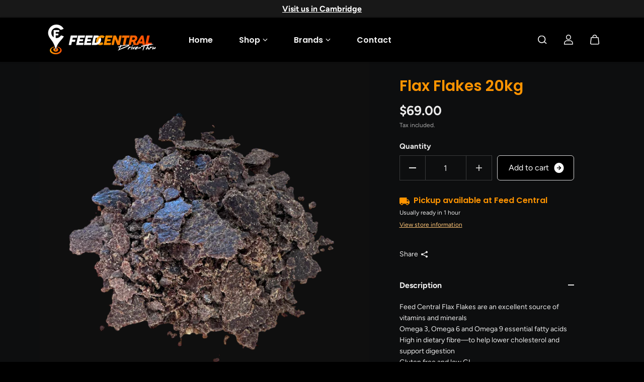

--- FILE ---
content_type: text/css
request_url: https://feedcentral.co.nz/cdn/shop/t/18/assets/rich-text.css?v=94919947726084862211719810793
body_size: -232
content:
.rich-text__subhead,.rich-text__heading,.rich-text__button,.rich-text__desc{padding-bottom:20px}.rich-text-section .section-wrapper{position:relative}.rich-text-bg-image{position:absolute;width:100%;height:100%;left:0;top:0;background:var(--image-bg);overflow:hidden}.rich-text-bg-image img,.rich-text-bg-image svg{position:absolute;width:100%;height:100%;object-fit:cover}.marker{-webkit-text-fill-color:var(--marker)}.richtext-fixed{height:60vh}.richtext-fixed .container-xs{height:100%;display:flex;justify-content:center;overflow:hidden}.richtext-fixed .container-xs .rich-text__content{margin-top:auto;margin-bottom:auto}.overlapping-products-list-section+.rich-text-section{position:unset!important}@media (min-width: 992px){.rich-text__content.position-left{margin-right:auto}.rich-text__content.position-center{margin:0 auto}.rich-text__content.position-right{margin-left:auto}.rich-text__content.content-width-small{max-width:60%}.rich-text__content.content-width-medium{max-width:80%}.rich-text__content.content-width-large{max-width:100%}}@media (min-width: 1200px){.rich-text__content.content-width-small{max-width:50%}.rich-text__content.content-width-medium{max-width:70%}.rich-text__content.content-width-large{max-width:90%}}@media (max-width: 767px){.rich-text__subhead{font-size:var(--med-text)}.richtext-fixed{height:65vh}}
/*# sourceMappingURL=/cdn/shop/t/18/assets/rich-text.css.map?v=94919947726084862211719810793 */


--- FILE ---
content_type: text/css
request_url: https://feedcentral.co.nz/cdn/shop/t/18/assets/marquee-text.css?v=120104435588408527851719810792
body_size: -155
content:
.text-marque-section{position:relative;overflow:hidden}.text-marque__item{display:flex;white-space:nowrap;justify-content:center;align-items:center;height:100%}.text-marque__item .marquee-icon{display:flex;justify-content:center;align-items:center}.marquee-text+.marquee-icon{padding-left:var(--marquee-icon-gap)}.text-marque__content{display:flex}.text-marque__content.on-scroll-move{justify-content:center}.text-marque__node *{font-size:var(--node-size);color:var(--node-color);line-height:1.2}.text-marque__node{padding-right:var(--marquee-gap)}.marquee-one-row .text-marque__node{padding-right:0}.marquee-one-row .text-marque__node .text-marque__item{padding-right:var(--marquee-gap);padding-left:var(--marquee-gap)}.img-enabled .marquee-one-row .text-marque__node .text-marque__item{height:var(--marquee-height)}.text-marque__node svg{fill:var(--node-color);width:var(--node-size);height:var(--node-size)}.text-marque__node .small-icon svg{width:calc(var(--node-size) / 2);height:calc(var(--node-size) / 2)}.autoplay-infinite .text-marque__node{animation-iteration-count:infinite;animation-timing-function:linear;animation-name:text-marque;animation-duration:var(--animation-speed)}.ltr-direction .text-marque__node{animation-direction:reverse}.rtl-direction .text-marque__node{animation-direction:normal}.outlined-text{-webkit-text-stroke-color:var(--node-color);-webkit-text-stroke-width:var(--outline-thickness);-webkit-text-fill-color:transparent}@keyframes text-marque{0%{transform:translate(0);visibility:visible}to{transform:translate(-100%)}}.text-marque__box{position:relative;width:100%;z-index:1}.text-marque__box.img-enabled{min-height:var(--marquee-height);display:flex;align-items:center}.text-marque__img{position:absolute;width:100%;height:100%;z-index:1;overflow:hidden;text-align:center}.text-marque__img img,.text-marque__img svg{width:100%;height:100%;max-width:60%;object-fit:contain;object-position:center!important}.text-marque__inner-box{width:100%}.text-shadow-true .rte{text-shadow:3px 3px rgb(var(--text-shadow-color))}@media (max-width:767px){.autoplay-infinite .text-marque__node{animation-duration:calc(var(--animation-speed)* .5)}.text-marque__img img,.text-marque__img svg{max-width:70%}}
/*# sourceMappingURL=/cdn/shop/t/18/assets/marquee-text.css.map?v=120104435588408527851719810792 */


--- FILE ---
content_type: text/css
request_url: https://feedcentral.co.nz/cdn/shop/t/18/assets/footer.css?v=3910427842269682801719810792
body_size: 926
content:
@media (max-width:767px){.footer-group{padding-bottom:var(--mobile-dock-height)}}footer{--body-text-color: var(--footer-text-color);--body-bg: var(--footer-bg);--heading-color: var(--footer-text-color)}.footer-group{margin-top:auto;position:relative}.footer-container{background:var(--footer-bg);position:relative}.footer .col-12{position:unset}.footer-content-box{padding:25px 0;border-top:2px solid var(--footer-divider-color)}.footer-img{display:inline-flex;align-items:center;max-width:250px}.footer-img img{width:100%;height:auto}.footer-desc *{color:var(--body-text-color)}.logo-position-bottom .footer-img{padding-top:10px}.footer-img+.footer-desc{padding-top:10px}.footer-menu-head{display:inline-block;margin-bottom:10px;color:var(--footer-text-color);position:relative;transition:.5s ease}.footer-menu-head svg{position:absolute;top:0;left:0;width:9px;transition:.2s ease}.footer-menu-link{display:inline-block;margin-bottom:5px;position:relative;color:var(--footer-text-color);font-size:var(--small-text)}.footer-menu-content{display:none}.footer-menu-content-heading{display:none;flex:0 0 100%;color:var(--footer-text-color);margin-bottom:20px}.footer-menu-close{display:none;position:absolute;top:0;left:50%;transform:translate(-50%,-50%)}.footer-menu-close span{display:flex;align-items:center;justify-content:center;width:44px;height:44px;background:#fff;color:#000;border-radius:100%;box-shadow:0 0 10px #00000038;transition:.5s ease}.footer-menu-close span svg{transition:.4s ease}.footer-bottom{padding:20px 0}.footer-top+.footer-bottom,.footer-content-box+.footer-bottom{border-top:1px solid var(--footer-divider-color)}.copyright-content{color:var(--footer-text-color);opacity:.8;font-size:var(--small-text)}.footer-follow-on-shop{padding:5px 0 5px 10px}footer a{color:inherit}.payment-box{display:flex;justify-content:flex-end;align-items:center}.footer .payment-box{padding-left:20px}.list-payment{display:flex;flex-wrap:wrap;justify-content:center}.list-payment li{padding:3px;line-height:0}.list-payment__item svg{width:32px;height:auto}.footer-right-content{display:flex;justify-content:flex-end;align-items:center}.langdrop{display:flex;align-items:center}.langdrop .select-box{margin:0 5px}.langdrop .select-box .form-control{padding:4px 10px;min-height:36px;min-width:140px;max-width:200px;border-radius:5px;background:var(--footer-form-bg);color:var(--footer-form-text-color);border-color:var(--footer-form-border-color)}.country-dropdown,.lang-dropdown{position:relative}.country-dropdown-item{position:relative;min-height:36px;max-width:100%;width:max-content;padding:4px 30px 4px 10px;display:flex;align-items:center;background:var(--footer-form-bg);color:var(--footer-form-text-color);border:0;font-size:var(--small-text);border-radius:5px;text-transform:uppercase}.countryflags{margin-right:10px}.active .country-dropdown-expand{max-height:300px;overflow:auto;transition:max-height .5s ease}.country-dropdown-expand{display:none;position:absolute;width:max-content;min-width:100px;max-height:300px;overflow-y:auto;background:var(--footer-form-bg);border:2px solid var(--footer-form-border-color);left:0;bottom:120%;border-radius:5px;z-index:1;transition:all .5s ease}.country-select-box{padding:0 5px}.country-list{padding:6px 4px}.country-list-item{color:var(--footer-text-color);padding:5px 10px;font-size:var(--small-text)}.country-list-item .custom-checkbox{display:flex;align-items:flex-start;padding-left:0;background:transparent;color:var(--footer-form-text-color);font-size:var(--xsmall-text);text-align:left}.langdrop .select-box:after{right:10px}body .langdrop select{padding-right:30px!important}footer .select-box:after{filter:var(--footer-form-select-arrow)}.country-dropdown-item:after{border-bottom-style:solid;border-bottom-width:2px;border-right-style:solid;border-right-width:2px;content:"";display:inline-block;height:6px;right:10px;position:absolute;top:calc(50% - 4px);width:6px;border-color:var(--footer-form-text-color);filter:none;transform:rotate(45deg)}.footer-grid-box{--footer-radius: 40px;background:var(--footer-bg)}.container-fluid .footer-grid-box{margin-bottom:30px;border-radius:var(--footer-radius)}.container-fluid .footer-grid-box.border-enabled{border:2px solid var(--footer-text-color)}.footer-grid-content{max-width:97%;margin:0 auto;padding:0 15px}.footer-top{display:grid;grid-template-columns:.5fr 1fr;column-gap:10%;padding:60px 0 20px}.footer-top.left-enabled{grid-template-columns:.5fr}.footer-top.right-enabled{grid-template-columns:auto}@media (min-width:768px){.footer-menu-head{padding-left:20px;margin-bottom:0}.footer-menu-close{display:inline-block;opacity:0}.footer-menu-accordion.active .footer-menu-close{opacity:1;transition-delay:.3s}.footer-menu-content{position:absolute;bottom:100%;width:100%;background:var(--footer-bg);transition:.8s ease;left:0;z-index:1;border-top:4px solid var(--footer-divider-color)}.footer-menu-content-heading{display:block}.footer-menu-content ul{display:flex;justify-content:center;padding:56px 0;flex-wrap:wrap;text-align:center;overflow:hidden}.footer-menu-content ul li{flex:0 0 16.67%;padding:0 12px}.footer-right-grid{display:flex;justify-content:flex-end;flex-wrap:wrap}.container-fluid .footer-grid-box{max-width:98%;margin-left:auto;margin-right:auto}.footer-menu-grid{padding-bottom:20px;width:100%;flex:0 0 50%}.footer-menu-grid .footer-menu-head{padding-bottom:20px;padding-left:0;display:block}.footer-menu-grid .footer-menu-head svg{display:none}}@media (min-width:992px){.container-fluid .footer-grid-box{max-width:95%}.footer-menu-grid{width:100%;flex:0 0 33.33%}}@media (min-width:1025px){.footer a:hover{color:var(--footer-hover-color)}.footer-menu-head:hover{padding-left:20px;color:var(--footer-hover-color)}.footer-menu-grid .footer-menu-head:hover{padding-left:0}.footer-menu-head:hover svg{transform:translateY(-2px)}.footer-menu-close span:hover{box-shadow:0 0 1px 9px #fff3,0 0 1px 18px #fff3}.footer-menu-close span:hover svg{transform:rotate(90deg)}}@media (min-width:1200px){.footer-menu-content ul li{flex:0 0 12.67%}.footer-top{column-gap:14%}.footer-menu-grid{width:100%;flex:0 0 25%}}@media (min-width:1441px){.footer-grid-content{max-width:90%}}@media (max-width: 1199px){.footer-right-content{flex-wrap:wrap}.footer-right-content{align-items:center}}@media (max-width: 991px){.footer-right-content{justify-content:center;gap:10px}.copyright-content{text-align:center;margin-bottom:5px}.list-payment li{padding:4px}.footer-bottom .row .col-xl-3{order:2}.footer-follow-on-shop{padding-bottom:10px}}@media (max-width:767px){.footer-content-box{padding:40px 0 20px}.footer-content{margin-bottom:30px}.footer-menu-head{display:block;padding-right:20px;margin-bottom:10px}.footer-menu-head svg{left:unset;right:0}.footer-menu-accordion{padding-bottom:15px}.footer-menu-content ul{padding-bottom:10px}.footer-menu-link{opacity:.7}.footer-menu-content li:not(.social-icons__item){border-left:1px solid var(--footer-divider-color);padding-left:10px}.langdrop{margin-top:10px;margin-bottom:10px}.country-dropdown-item{font-size:var(--xsmall-text)}.footer-top{grid-template-columns:auto;padding:40px 0 20px;grid-gap:30px}}@media (max-width: 575px){.footer-right-content,.langdrop{width:100%}.langdrop .shopify-localization-form{flex:0 0 auto}.langdrop.single-enabled .shopify-localization-form{max-width:100%;flex:0 0 100%}.select-box+.select-box{margin-top:8px}.langdrop .select-box .form-control{max-width:100%;padding-top:4px;padding-bottom:4px}.country-name{max-width:100%;width:100%;white-space:nowrap;text-overflow:ellipsis;overflow:hidden}.country-list-item{font-size:var(--xsmall-text)}.country-dropdown-item{min-width:auto}}
/*# sourceMappingURL=/cdn/shop/t/18/assets/footer.css.map?v=3910427842269682801719810792 */


--- FILE ---
content_type: text/css
request_url: https://feedcentral.co.nz/cdn/shop/t/18/assets/search.css?v=58694529396685046761719810793
body_size: 968
content:
.searchbar .product-title{white-space:nowrap;width:100%;overflow:hidden;text-overflow:ellipsis;display:block}.searchbar{position:fixed;width:100%;left:0;top:0;height:100%;max-height:100%;z-index:99;opacity:0;visibility:hidden;pointer-events:none;transition:.2s ease}.search-drawer-active{opacity:1;visibility:visible;pointer-events:all}.searchbar__wrapper{background:var(--body-bg);height:100%;overflow-y:auto;overflow-x:hidden}.searchbar__container{max-width:100%;background:var(--body-bg);height:100%;max-height:80%;position:relative;transform:translateY(-100%);transition:.8s ease}.search-drawer-active .searchbar__container{transform:translate(0)}.search-close{width:44px;height:44px;display:flex;justify-content:center;align-items:center;color:var(--body-bg);position:absolute;right:20px;top:10px;z-index:2;border-radius:100%;transition:unset}.search-close:after{position:absolute;content:"";top:0;left:0;background:var(--body-text-color);width:44px;height:44px;border-radius:100%;z-index:-1;transition:.4s ease}.search-close svg{transition:.4s ease;fill:currentColor;width:16px}.searchbar__content{padding:30px 0}.searchbar__content .searchbar__input-box,.search__topbar .searchbar__input-box{margin-bottom:30px}.searchbar__input-box{position:relative}.searchbar__input-box form{position:relative;padding:1px}.border:before,.border:after{content:"";position:absolute;top:0;right:0;width:0;height:1px;background-color:var(--form-input-color);transition:.2s;transition-delay:.2s}.border:after{top:auto;bottom:0;right:auto;left:0;transition-delay:.6s}.border i:before,.border i:after{content:"";position:absolute;top:0;left:0;width:1px;height:0;background-color:var(--form-input-color);transition:.2s}.border i:after{left:auto;right:0;top:auto;bottom:0;transition-delay:.4s}.searchbar__input-box form input:focus~.border:before,.searchbar__input-box form input:focus~.border:after{width:100%;transition:.2s;transition-delay:.6s}.searchbar__input-box form input:focus~.border:after{transition-delay:.2s}.searchbar__input-box form input:focus~.border i:before,.searchbar__input-box form input:focus~.border i:after{height:100%;transition:.2s}.searchbar__input-box form input:focus~.border i:after{transition-delay:.4s}.searchbar__sticky-input{padding-top:30px;background:var(--body-bg)}.searchbar__input{font-size:var(--large-text);padding:8px 20px 8px 55px}.seachbar__button{position:absolute;top:2px;height:100%;background:0;left:10px;width:44px;display:flex;align-items:center;justify-content:center;opacity:.3;transition:.4s ease-out}.seachbar__button{position:absolute;top:0;height:100%;background:0;left:10px;width:44px;display:flex;align-items:center;justify-content:center;opacity:.3;transition:.4s ease-out}.search-section .seachbar__button{top:0;height:51px}.seachbar__button svg{width:18px}.recent__list-item{display:inline-block;margin-right:8px}.recent__list-link{display:inline-block;margin-top:10px;color:var(--body-text-color);font-size:var(--small-text);padding:4px 20px;border-radius:50px;line-height:1.1;border:1px solid var(--form-input-border)}.searchbar__result-heading{margin-bottom:20px;font-size:var(--small-text)}.searchbar__result-heading span{opacity:.5;margin-right:5px}.searchbar__result-content .product-card-img .product-percent-off{padding:2px 6px}.pages-result__list{padding:10px 0 0;max-width:100%;margin-bottom:30px}.search-section .searchbar__input-box{max-width:700px;margin-left:auto;margin-right:auto}.pages-result__item+.pages-result__item{margin-top:10px}.pages-result__link{display:inline-block}.searchbar__result-content-heading,.searchbar__suggestions-content-heading{margin-bottom:10px}.page__result-title{color:var(--body-text-color);margin-bottom:10px}.page__result-desc{margin-bottom:15px;padding-right:40px;display:-webkit-box;overflow:hidden;-webkit-line-clamp:2;-webkit-box-orient:vertical;text-overflow:ellipsis}.page__result-link{margin-top:10px}.searchbar__result-content .post__item{margin-bottom:30px}.searchbar__background{display:block;position:fixed;z-index:0;top:0;left:0;width:100%;height:100%;opacity:0;transition:.4s ease;pointer-events:none;background:var(--body-text-color-light)}.search-drawer-active .searchbar__background{opacity:1;pointer-events:all}.searchbar__notfound .empty__state-box{min-height:auto}.searchbar__recent,.searchbar__result-all{margin-bottom:30px}.js body:not(.tab-focus) .searchbar .searchbar__input:focus-visible{border-color:transparent!important}.searchbar__result-content+.searchbar__result-content{border-top:1px solid var(--divider-color);padding-top:40px}.searchbar .overlay-close{left:33px}.searchbar__bottom-btn{padding-top:20px}.searchbar__input-box .search-close{display:flex;top:50%;transform:translateY(-50%);right:0}.searchbar__wrapper form.search{max-width:calc(100% - 54px)}.related-query__list,.popular__search{margin-bottom:30px}.related-query__item{margin-bottom:10px}.related-query__link{display:inline-block;font-size:var(--xsmall-text);background:var(--divider-color);color:var(--body-text-color);padding:3px 10px;border-radius:3px}.related-query__link svg{width:10px;height:auto;vertical-align:middle;margin-right:3px;opacity:.6}.related-query__link mark{font-weight:600;background:transparent;color:var(--body-text-color)}.popular__search-item{display:inline-block}.popular__search-link{font-size:var(--small-text);margin-right:15px}.recent__list-item.clear-recent .recent__list-link{background-color:var(--button-bg);color:var(--button-color);border-color:var(--button-border)}@media (min-width:768px){.searchbar__result-content .product-title,.searchbar__result-content .product-card-info .product-prizebox span,.searchbar__suggestions .product-card-info .product-prizebox span{font-size:var(--xsmall-text)}.searchbar__recent,.searchbar__result-all{margin-bottom:30px}}@media (min-width:992px){.header-2 .searchbar{left:60px;z-index:2}.header-2 .searchbar__container{transform:translate(-100%);max-width:calc(70% - 60px);max-height:100%}.header-2 .search-drawer-active .searchbar__container{transform:translate(0)}.search-view-search-drawer .searchbar__container{transform:translate(100%);max-width:550px;margin-left:auto;max-height:100%}.search-view-search-drawer.search-drawer-active .searchbar__container{transform:translate(0)}.search-view-search-drawer .searchbar__container .container-xs{max-width:93%}.search-view-search-drawer .searchbar__container .searchbar__suggestions .col-lg-2,.search-view-search-drawer .searchbar__container .searchbar__result-content .col-lg-3{-ms-flex:0 0 33.333333%;flex:0 0 33.333333%;max-width:33.333333%}.pages-result__list{max-width:50%;margin-bottom:30px}}@media (min-width:1025px){.searchbar__background{cursor:none}html.no-js .searchbar__background{cursor:pointer}.searchbar__background:hover .overlay-close{transform:scale(1)}.searchbar__background:hover{color:var(--body-text-color)}.search-section .seachbar__button{height:61px}.search-close{color:var(--body-text-color)}.search-close:hover{color:var(--body-bg)}.search-close:after{transform:scale(0)}.search-close:hover:after{transform:scale(1)}.recent__list-link:hover{color:var(--link-hover-color);border-color:var(--link-hover-color)}}@media (min-width:1441px){.header-2 .searchbar__container{max-width:calc(50% - 60px)}.search-section .seachbar__button{height:70px}}@media (max-width: 767px){.searchbar__content{padding:30px 20px 20px}.searchbar__content .searchbar__input-box,.search__topbar .searchbar__input-box{margin-bottom:20px}.seachbar__button{left:5px}.searchbar__input{padding-left:45px}.searchbar .searchbar__result-content.searchbar__result-product .product-card-img{min-width:80px;max-width:80px;margin-right:10px}.searchbar .searchbar__result-content.searchbar__result-product .product-card{display:flex}.searchbar .searchbar__result-content.searchbar__result-product .product-card-item{margin-bottom:15px}.searchbar .searchbar__result-content.searchbar__result-product .product-card-info{padding-top:0}.searchbar .product-title{white-space:normal}}@media (max-width: 575px){.searchbar__content{padding:20px 0}}
/*# sourceMappingURL=/cdn/shop/t/18/assets/search.css.map?v=58694529396685046761719810793 */


--- FILE ---
content_type: text/css
request_url: https://feedcentral.co.nz/cdn/shop/t/18/assets/announcement-bar.css?v=120345588022271772221719810791
body_size: -458
content:
.announce-slider-item{width:100%;flex:0 0 100%;padding:0 15px}.announce-slider .flickity-button{background:transparent;color:var(--annouce-text-color);width:44px;height:44px;box-shadow:none}.announce_close{background:transparent;position:absolute;top:50%;right:10px;width:24px;height:24px;display:inline-flex;align-items:center;justify-content:center;transform:translateY(-50%)}.announce_close svg{width:16px;height:16px;display:block;fill:currentColor}.announce-slider{max-width:85%;margin:0 auto}.announce-slider .flickity-prev-next-button.previous{left:-11%}.announce-slider .flickity-prev-next-button.next{right:-11%}@media (min-width: 768px){.announce-slider{max-width:80%}.announce-slider .flickity-prev-next-button.previous{left:-50px}.announce-slider .flickity-prev-next-button.next{right:-50px}.announce-slider-item{padding:0 10px}}@media (min-width: 1441px){.announce-slider{max-width:70%}}
/*# sourceMappingURL=/cdn/shop/t/18/assets/announcement-bar.css.map?v=120345588022271772221719810791 */


--- FILE ---
content_type: text/css
request_url: https://feedcentral.co.nz/cdn/shop/t/18/assets/collapsible-content.css?v=52931657608274688211719810791
body_size: -240
content:
.accordion__wrapper{padding:20px 0}.accordion__item{border-bottom:1px solid var(--divider-color);transition:.4s ease}.accordion__item:last-child{border:0}.accordion__item[open]{background:var(--body-alternate-bg);border-color:transparent}.accordion__heading{position:relative;display:flex;font-size:var(--large-text);padding:26px 20px}.accordion__heading-icon{min-width:29px;width:29px;height:29px;border-radius:100%;background:var(--body-alternate-bg);display:inline-flex;align-items:center;justify-content:center;margin-right:20px;margin-top:5px;color:var(--body-text-color);transition:.4s ease}.accordion__item[open] .accordion__heading-icon{background:var(--body-text-color);color:var(--body-alternate-bg)}.detail-summary-icon{margin-left:auto}.accordion__item[open] .detail-summary-icon svg{transform:rotate(90deg)}.accordion__item[open] .detail-summary-icon .horizontal-line{transform:rotate(90deg)}.accordion__content{padding:0 20px 20px;margin-left:50px}.accordion__content p+p{margin-top:6px}@media (max-width: 767px){.accordion__heading{font-size:var(--text);padding:20px 15px}.accordion__heading-icon{min-width:22px;width:22px;height:22px;margin-right:10px;margin-top:5px}.accordion__heading-icon svg{width:7px}.accordion__content{margin-left:30px}}
/*# sourceMappingURL=/cdn/shop/t/18/assets/collapsible-content.css.map?v=52931657608274688211719810791 */
